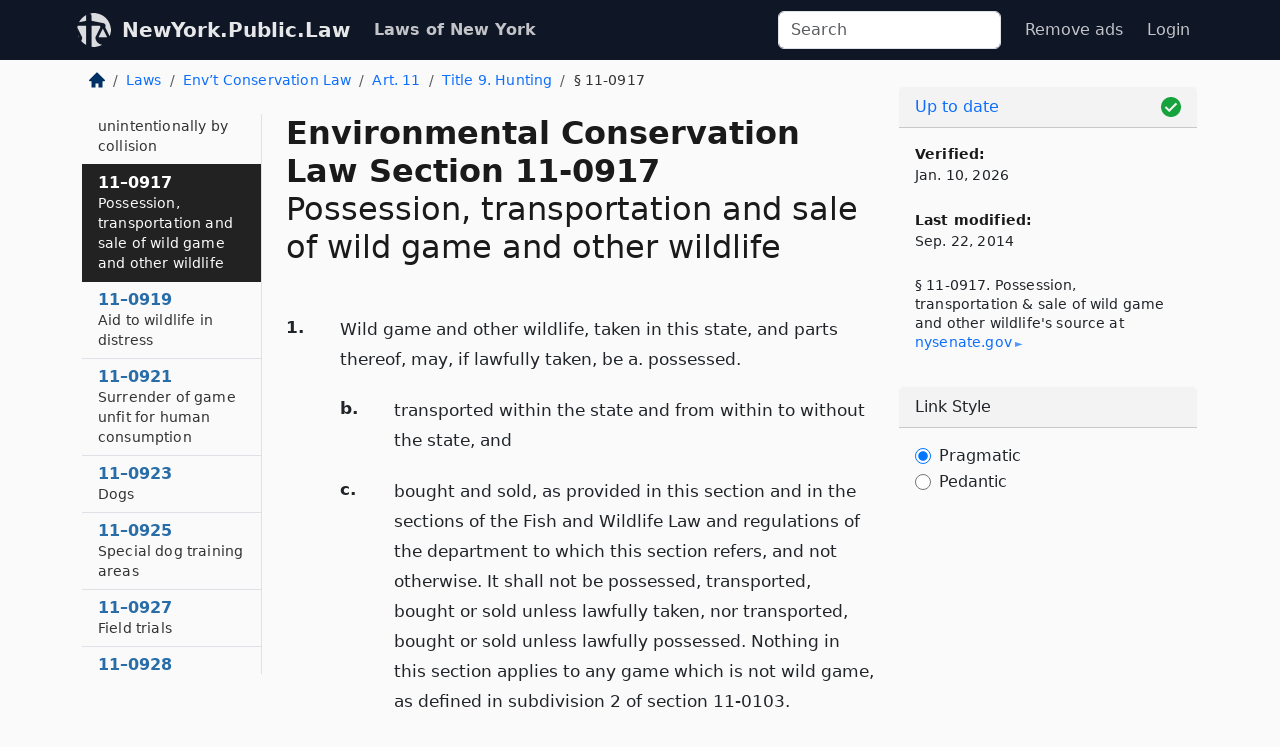

--- FILE ---
content_type: text/html; charset=utf-8
request_url: https://newyork.public.law/laws/n.y._environmental_conservation_law_section_11-0917
body_size: 8068
content:
<!DOCTYPE html>
<html lang='en'>
<head>
<meta charset='utf-8'>
<meta content='width=device-width, initial-scale=1, shrink-to-fit=no' name='viewport'>
<meta content='ie=edge' http-equiv='x-ua-compatible'>
  <!-- Google tag (gtag.js) -->
  <script async src="https://www.googletagmanager.com/gtag/js?id=G-H4FE23NSBJ" crossorigin="anonymous"></script>
  <script>
    window.dataLayer = window.dataLayer || [];
    function gtag(){dataLayer.push(arguments);}
    gtag('js', new Date());

    gtag('config', 'G-H4FE23NSBJ');
  </script>

<!-- Metadata -->
<title>N.Y. Environmental Conservation Law Section 11-0917 – Possession, transportation and sale of wild game and other wildlife (2026)</title>
<meta content='1. Wild game and other wildlife, taken in this state, and parts thereof, may, if lawfully taken, be a. possessed. b. transported…' name='description'>

<link rel="canonical" href="https://newyork.public.law/laws/n.y._environmental_conservation_law_section_11-0917">

    <!-- Twitter Meta Tags -->
    <meta name="twitter:card"        content="summary">
    <meta name="twitter:site"        content="@law_is_code">
    <meta name="twitter:title"       content="N.Y. Environmental Conservation Law Section 11-0917 – Possession, transportation and sale of wild game and other wildlife (2026)">
    <meta name="twitter:description" content="1. Wild game and other wildlife, taken in this state, and parts thereof, may, if lawfully taken, be a. possessed. b. transported…">

    <!-- Facebook Meta Tags -->
    <meta property="og:type"         content="article">
    <meta property="og:url"          content="https://newyork.public.law/laws/n.y._environmental_conservation_law_section_11-0917">
    <meta property="og:title"        content="N.Y. Environmental Conservation Law Section 11-0917 – Possession, transportation and sale of wild game and other wildlife (2026)">
    <meta property="og:determiner"   content="the">
    <meta property="og:description"  content="1. Wild game and other wildlife, taken in this state, and parts thereof, may, if lawfully taken, be a. possessed. b. transported…">

    <meta property="article:author"  content="NY State Senate">

    <meta property="article:section" content="Environmental Conservation Law">

    <!-- Apple Meta Tags -->
    <meta property="og:site_name"     content="NewYork.Public.Law">

    <!-- LinkedIn Meta Tags -->
    <meta property="og:title"        content="N.Y. Environmental Conservation Law Section 11-0917 – Possession, transportation and sale of wild game and other wildlife (2026)" name="title">

        <!-- Jurisdiction Icon -->

        <meta name="twitter:image"       content="https://newyork.public.law/assets/jurisdiction/new-york-c954d87af14b523b19b292236af483242aa1ca9007e0b96080fd9afcd3928858.png">
        <meta name="twitter:image:alt"   content="New York icon">
        
        <link rel="apple-touch-icon"     href="https://newyork.public.law/assets/jurisdiction/256x256/new-york-178e7f7dd689fa81d78879372c59764dd65e7a08331c87f39f8232d2a004a913.png" sizes="256x256" >
        <meta property="og:image"        content="https://newyork.public.law/assets/jurisdiction/256x256/new-york-178e7f7dd689fa81d78879372c59764dd65e7a08331c87f39f8232d2a004a913.png">
        <meta property="og:image:type"   content="image/png">
        <meta property="og:image:width"  content="256">
        <meta property="og:image:height" content="256">
        <meta property="og:image:alt"    content="New York icon">

<!-- CSS -->
<link rel="stylesheet" href="/assets/themes/newyork-d717e4a0f22620baf088db4cfa7f0d2d3b50699bbb154e8b7c884e7547a55cd0.css">
<!-- Favicons -->
<!-- Platform-independent .ico -->
<link rel="icon" type="image/x-icon" href="/assets/favicon/favicon-1971bb419bcff8b826acfc6d31b7bcdaa84e2b889fb346f139d81d504e21301c.ico">
<!-- Generic Favicon -->
<link rel="icon" type="image/png" href="/assets/favicon/favicon-196x196-1a89cdc4f55cce907983623a3705b278153a4a7c3f4e937224c2f68263cdf079.png" sizes="196x196">
<!-- Apple -->
<link rel="icon" type="image/png" href="/assets/favicon/apple-touch-icon-152x152-34df06b5e2e93efe4b77219bb2f7c625e82b95f0bdadc5b066ec667d56fd329d.png" sizes="196x196">
<!-- Microsoft favicons -->
<meta content='#FFFFFF' name='msapplication-TileColor'>
<meta content='https://oregon.public.law/assets/favicon/mstile-144x144-1ff51a60a42438151b0aa8d2b8ecdaa867d9af9ede744983626c8263eb9051c5.png' name='msapplication-TileImage'>
<meta content='https://oregon.public.law/assets/favicon/mstile-310x150-ae54f5e235f629e5bbc1b3787980a0a0c790ccaaf7e6153f46e35480b9460a78.png' name='msapplication-wide310x150logo'>
<meta content='https://oregon.public.law/assets/favicon/mstile-310x310-c954d87af14b523b19b292236af483242aa1ca9007e0b96080fd9afcd3928858.png' name='msapplication-square310x310logo'>

<!-- Structured Data -->


  <script type="text/javascript" 
          async="async" 
          data-noptimize="1" 
          data-cfasync="false" 
          src="//scripts.pubnation.com/tags/94287298-70cd-4370-b788-e4f2e9fa8c06.js">
  </script>

</head>



<body data-environment="production" data-parent-path="/laws/n.y._environmental_conservation_law_article_11_title_9" data-revision-ruby="2.2.29" data-revision-ts="2.1.14" data-sentry-dsn-javascript="https://bab07efcc3f7485259f5baf1f2b14d4b@o118555.ingest.us.sentry.io/4509024199901184" data-statute-number="11-0917">

<!-- Logo and Navbar -->
<nav class='navbar navbar-expand-lg navbar-dark d-print-none' id='top-navbar'>
<div class='container'>
<a class='navbar-brand' href='https://newyork.public.law'>
<img alt="Public.Law logo" height="34" width="34" src="/assets/logo/logo-white-on-transparent-68px-8727330fcdef91e245320acd7eb218bf7c3fc280a9ac48873293e89c65f1557a.png">
</a>
<a class='navbar-brand' href='https://newyork.public.law'>
NewYork.Public.Law
</a>
<button aria-controls='navbarSupportedContent' aria-expanded='false' aria-label='Toggle navigation' class='navbar-toggler' data-bs-target='#navbarSupportedContent' data-bs-toggle='collapse' type='button'>
<span class='navbar-toggler-icon'></span>
</button>
<div class='collapse navbar-collapse' id='navbarSupportedContent'>
<ul class='navbar-nav me-auto'>
<li class='nav-item active'>
<a class='nav-link' href='/laws'>Laws of New York</a>
</li>
<!-- Hack to add the ORCP if this is the Oregon site -->
</ul>
<!-- Small search form -->
<form class="form-inline my-2 my-lg-0 me-2" action="/search" accept-charset="UTF-8" method="get"><input type="search" name="term" id="term" value="" class="form-control mr-sm-2" placeholder="Search" aria-label="Search">
</form>
<ul class='navbar-nav me-right'>
<li class="nav-item rounded ms-1 me-1"><a class="nav-link rounded ms-1 me-1" href="https://www.public.law/pricing">Remove ads</a></li>
<li class="nav-item"><a class="nav-link" href="/users/sign_in">Login</a></li>
</ul>
</div>
</div>
</nav>

<div class='container'>
<div class='row'>
<div class='col-sm-10 col-print-12'>
<div class='d-print-none mb-4'>
  <script type="application/ld+json">
{"@context":"https://schema.org","@type":"BreadcrumbList","itemListElement":[{"@type":"ListItem","position":1,"item":"https://newyork.public.law/","name":"\u003cimg alt=\"Home\" height=\"16\" width=\"16\" src=\"/assets/home-bdfd622f0da71bdae5658d6657246217fd7f910da9dce4be94da15f81e831120.svg\"\u003e"},{"@type":"ListItem","position":2,"item":"https://newyork.public.law/laws","name":"Laws"},{"@type":"ListItem","position":3,"item":"https://newyork.public.law/laws/n.y._environmental_conservation_law","name":"Env’t Conservation Law"},{"@type":"ListItem","position":4,"item":"https://newyork.public.law/laws/n.y._environmental_conservation_law_article_11","name":"Art. 11"},{"@type":"ListItem","position":5,"item":"https://newyork.public.law/laws/n.y._environmental_conservation_law_article_11_title_9","name":"Title 9. Hunting"},{"@type":"ListItem","position":6,"item":"https://newyork.public.law/laws/n.y._environmental_conservation_law_section_11-0917","name":"§ 11-0917"}]}
</script>

<nav aria-label="breadcrumb">
  <ol class="breadcrumb">
      <li class="breadcrumb-item">
        <a href="https://newyork.public.law/"><img alt="Home" height="16" width="16" src="/assets/home-bdfd622f0da71bdae5658d6657246217fd7f910da9dce4be94da15f81e831120.svg"></a>
      </li>
      <li class="breadcrumb-item">
        <a href="https://newyork.public.law/laws">Laws</a>
      </li>
      <li class="breadcrumb-item">
        <a href="https://newyork.public.law/laws/n.y._environmental_conservation_law">Env’t Conservation Law</a>
      </li>
      <li class="breadcrumb-item">
        <a href="https://newyork.public.law/laws/n.y._environmental_conservation_law_article_11">Art. 11</a>
      </li>
      <li class="breadcrumb-item">
        <a href="https://newyork.public.law/laws/n.y._environmental_conservation_law_article_11_title_9">Title 9. Hunting</a>
      </li>
    
      <li class="breadcrumb-item active" aria-current="page">
        § 11-0917
      </li>
  </ol>
</nav> 

</div>


<div class='row'>
<div class='col-sm order-last'>
<article>
<div id='leaf-page-title'>
<h1 id='number_and_name'>
<span class='meta-name-and-number'>
<span class='d-none d-print-inline'>
N.Y.
</span>
Environmental Conservation Law Section 11-0917
</span>
<br>
<span id='name'>
Possession, transportation and sale of wild game and other wildlife
</span>
</h1>
</div>

<hr class='d-none d-print-block top'>
<div id='leaf-statute-body'>
<section class="level-0 non-meta outline"><h2>1.</h2> Wild game and other wildlife, taken in this state, and parts thereof, may, if lawfully taken, be a. possessed.</section>
<section class="level-1 non-meta outline"><h3>b.</h3> transported within the state and from within to without the state, <span class="connecting_and_or">and</span></section>
<section class="level-1 non-meta outline"><h3>c.</h3> bought and sold, as provided in this section and in the sections of the Fish and Wildlife Law and regulations of the department to which this section refers, and not otherwise. It shall not be possessed, transported, bought or sold unless lawfully taken, nor transported, bought or sold unless lawfully possessed. Nothing in this section applies to any game which is not wild game, as defined in subdivision 2 of section 11-0103.</section>
<section class="level-0 non-meta outline"><h2>2.</h2> Unprotected wildlife may be possessed, transported, bought and sold without restriction except as provided in subdivision 9 or subdivision 10.</section>
<section class="level-0 non-meta outline"><h2>3.</h2> Game for propagation purposes may be transported without restriction except as provided in subdivision 8 or subdivision 10.</section>
<section class="level-0 non-meta outline"><h2>4.</h2> The carcasses, flesh, head, hide, feet or fur of wildlife, except birds, may be bought and sold without restriction, except as provided in subdivisions 8, 9 or 10. The head, skin plumage, hide, feet or fur of wildlife may be possessed and transported without restriction except (a) as provided in section 11-0911 with respect to deer, (b) as provided in subdivision 9 with respect to birds, <span class="connecting_and_or">and</span></section>
<section class="level-2 non-meta outline"><h4>(c)</h4> as provided in subdivision 8 or subdivision 10.</section>
<section class="level-0 non-meta outline"><h2>5.</h2> Game taken and possessed in one part of the state may be transported as provided in this section by the taker, or any person who acquires it lawfully from the taker, and possessed by the taker or by such person in any part of the state for the period during which it may be possessed at the place where taken.</section>
<section class="level-0 non-meta outline"><h2>6.</h2> Skunk, bobcat, mink, raccoon and muskrat may be bought and sold alive during their respective open seasons.</section>
<section class="level-0 non-meta outline"><h2>8.</h2> Migratory game birds and beaver, fisher, otter, bobcat, coyote, fox, raccoon, skunk, muskrat and mink shall be possessed, transported and disposed of only as permitted by regulation of the department.</section>
<section class="level-0 non-meta outline"><h2>9.</h2> a. The flesh of cottontail rabbits, varying hares, European hares, squirrels, bear and deer shall not be bought or sold.</section>
<section class="level-1 non-meta outline"><h3>b.</h3> Bear gallbladders and bile shall not be possessed, bartered, sold or offered for sale or offered for barter unless a valid bear tag is attached. For the purposes of this paragraph a valid bear tag shall mean the tag or similar identification required by the governmental entity that permitted the legal taking of such bear. Possession of a bear gallbladder without a valid bear tag shall be prima facie evidence of a violation of this paragraph. A minimum five thousand dollar penalty shall be issued per infraction of this paragraph. Nothing in this section prohibits an officer, employee, or agent of the federal government or the department from possessing, transporting, delivering, or receiving bear gallbladders or bile, for wildlife law enforcement purposes.</section>
<section class="level-1 non-meta outline"><h3>c.</h3> Notwithstanding paragraph a of this subdivision, game legally taken may be possessed, prepared and served by a non-profit organization at any meeting for the members and guests provided that there is no charge for the meal.</section>
<section class="level-1 non-meta outline"><h3>d.</h3> Game legally taken may be donated to, and possessed, prepared and distributed by a charitable or not-for-profit organization which serves or distributes food without cost to the poor or needy. Game or packages of game donated pursuant to this paragraph shall, notwithstanding the requirements for tagging and labelling of game contained in paragraph b of subdivision 5 of <a class="pragmatic" href="/laws/n.y._environmental_conservation_law_section_11-0911">§ 11-0911 (Procedure on taking wild deer and bear)</a><a class="pedantic" href="/laws/n.y._environmental_conservation_law_section_11-0911" data-bs-toggle="tooltip" data-bs-placement="right" title="§ 11-0911 (Procedure on taking wild deer and bear)">section 11-0911 of this title</a>, be tagged, labelled or marked &ldquo;not for sale&rdquo; and such tag, label or marking shall identify the type of meat, the license number of the taker, the name and address of the professional processor of the game and the date of processing. The department shall make available instructions for the safe and sanitary preparation of game, a list of professional processors where potential donors may take their game for preparation and packaging and a list of charitable or not-for-profit organizations which accept donations of game. Professional processors, charitable and not-for-profit organizations may notify the department of their intention to participate in such distribution, and the department shall include them in its lists unless good cause otherwise exists.</section>
<section class="level-1 non-meta outline"><h3>e.</h3> The dead bodies of birds belonging to all species or subspecies native to this state, defined in subdivision five of <a class="pragmatic" href="/laws/n.y._environmental_conservation_law_section_11-0103">§ 11-0103 (Definitions)</a><a class="pedantic" href="/laws/n.y._environmental_conservation_law_section_11-0103" data-bs-toggle="tooltip" data-bs-placement="right" title="§ 11-0103 (Definitions)">section 11-0103 of this article</a>, as protected wild birds, or belonging to any family of which any species or subspecies is native to this state, and is so defined in subdivision five of <a class="pragmatic" href="/laws/n.y._environmental_conservation_law_section_11-0103">§ 11-0103 (Definitions)</a><a class="pedantic" href="/laws/n.y._environmental_conservation_law_section_11-0103" data-bs-toggle="tooltip" data-bs-placement="right" title="§ 11-0103 (Definitions)">section 11-0103 of this article</a>, shall not be sold, offered for sale or possessed for sale, for food purposes.</section>
<section class="level-1 non-meta outline"><h3>f.</h3> The plumage, skin or body of any wild bird shall not be sold, possessed for sale or offered for sale.</section>
<section class="level-1 non-meta outline"><h3>g.</h3> No live wolf, coyote, coydog, fox, skunk, venomous reptile or raccoon shall be possessed or transported, except under a license or permit issued by the department. Every such license or permit shall contain a prominent notice thereon warning the licensee or permittee of his or her duty to exercise due care in safeguarding the public from attack by such wild animal or venomous reptile and that failure to do so is a crime under <a class="pragmatic" href="/laws/n.y._agriculture_and_markets_law_section_370">Agriculture &amp; Markets Law § 370 (Protection of the public from attack by wild animals and reptiles)</a><a class="pedantic" href="/laws/n.y._agriculture_and_markets_law_section_370" data-bs-toggle="tooltip" data-bs-placement="right" title="Agriculture &amp; Markets Law § 370 (Protection of the public from attack by wild animals and reptiles)">section three hundred seventy of the agriculture and markets law</a>. The provisions of the opening paragraph of <a class="pragmatic" href="/laws/n.y._agriculture_and_markets_law_section_370">Agriculture &amp; Markets Law § 370 (Protection of the public from attack by wild animals and reptiles)</a><a class="pedantic" href="/laws/n.y._agriculture_and_markets_law_section_370" data-bs-toggle="tooltip" data-bs-placement="right" title="Agriculture &amp; Markets Law § 370 (Protection of the public from attack by wild animals and reptiles)">section three hundred seventy of the agriculture and markets law</a> except the last sentence thereof shall be set forth on such license or permit immediately following such warning notice.</section>
<section class="level-0 non-meta outline"><h2>10.</h2> No wildlife shall be possessed, transported or sold contrary to the terms of any statute, or regulation, permit or license of the department, pursuant to which it was taken or acquired.</section>


<div class='d-print-none mt-5'>
<hr style='width: 33%; margin-left: 0;'>
<p class='small' style='line-height: 1.4em; letter-spacing: 0.01rem;'>
<cite>
<i>Source:</i>
<i>Section 11-0917 — Possession, transportation and sale of wild game and other wildlife</i>,<code> <a id="footer-source-link" rel="nofollow" href="https://www.nysenate.gov/legislation/laws/ENV/11-0917">https://www.&shy;nysenate.&shy;gov/legislation/laws/ENV/11-0917</a></code> (updated Sep. 22, 2014; accessed Jan. 10, 2026).
</cite>
</p>
</div>

</div>
</article>
</div>
<div class='col-sm-3 order-first d-none d-md-block d-print-none'>
<main class='sticky-top'>
<div class='d-flex flex-column align-items-stretch'>
<div class='list-group list-group-flush scrollarea border-end' id='sibling-nav'>
<a class='list-group-item list-group-item-action' href='n.y._environmental_conservation_law_section_11-0901' id='n11-0901'>11–0901<br><span class='name'>Prohibitions</span></a>
<a class='list-group-item list-group-item-action' href='n.y._environmental_conservation_law_section_11-0903' id='n11-0903'>11–0903<br><span class='name'>Open hunting seasons and bag limits fixed by regulation</span></a>
<a class='list-group-item list-group-item-action' href='n.y._environmental_conservation_law_section_11-0905' id='n11-0905'>11–0905<br><span class='name'>Open hunting seasons and bag limits for upland game birds and small game</span></a>
<a class='list-group-item list-group-item-action' href='n.y._environmental_conservation_law_section_11-0907' id='n11-0907'>11–0907<br><span class='name'>Deer and bear</span></a>
<a class='list-group-item list-group-item-action' href='n.y._environmental_conservation_law_section_11-0909' id='n11-0909'>11–0909<br><span class='name'>Hunting hours</span></a>
<a class='list-group-item list-group-item-action' href='n.y._environmental_conservation_law_section_11-0911' id='n11-0911'>11–0911<br><span class='name'>Procedure on taking wild deer and bear</span></a>
<a class='list-group-item list-group-item-action' href='n.y._environmental_conservation_law_section_11-0913' id='n11-0913'>11–0913<br><span class='name'>Deer management permits</span></a>
<a class='list-group-item list-group-item-action' href='n.y._environmental_conservation_law_section_11-0914' id='n11-0914'>11–0914<br><span class='name'>Yearling buck protection program</span></a>
<a class='list-group-item list-group-item-action' href='n.y._environmental_conservation_law_section_11-0915' id='n11-0915'>11–0915<br><span class='name'>Disposal of deer, moose and bear killed unintentionally by collision</span></a>
<a class='list-group-item list-group-item-action' href='n.y._environmental_conservation_law_section_11-0917' id='n11-0917'>11–0917<br><span class='name'>Possession, transportation and sale of wild game and other wildlife</span></a>
<a class='list-group-item list-group-item-action' href='n.y._environmental_conservation_law_section_11-0919' id='n11-0919'>11–0919<br><span class='name'>Aid to wildlife in distress</span></a>
<a class='list-group-item list-group-item-action' href='n.y._environmental_conservation_law_section_11-0921' id='n11-0921'>11–0921<br><span class='name'>Surrender of game unfit for human consumption</span></a>
<a class='list-group-item list-group-item-action' href='n.y._environmental_conservation_law_section_11-0923' id='n11-0923'>11–0923<br><span class='name'>Dogs</span></a>
<a class='list-group-item list-group-item-action' href='n.y._environmental_conservation_law_section_11-0925' id='n11-0925'>11–0925<br><span class='name'>Special dog training areas</span></a>
<a class='list-group-item list-group-item-action' href='n.y._environmental_conservation_law_section_11-0927' id='n11-0927'>11–0927<br><span class='name'>Field trials</span></a>
<a class='list-group-item list-group-item-action' href='n.y._environmental_conservation_law_section_11-0928' id='n11-0928'>11–0928<br><span class='name'>Tracking dogs</span></a>
<a class='list-group-item list-group-item-action' href='n.y._environmental_conservation_law_section_11-0929' id='n11-0929'>11–0929<br><span class='name'>Hunting by minors</span></a>
<a class='list-group-item list-group-item-action' href='n.y._environmental_conservation_law_section_11-0931' id='n11-0931'>11–0931<br><span class='name'>Prohibitions on the use and possession of firearms</span></a>
<a class='list-group-item list-group-item-action' href='n.y._environmental_conservation_law_section_11-0933' id='n11-0933'>11–0933<br><span class='name'>Taking small game by crossbow</span></a>
<a class='list-group-item list-group-item-action' href='n.y._environmental_conservation_law_section_11-0935' id='n11-0935'>11–0935<br><span class='name'>Deer hunting program</span></a>

</div>
</div>
</main>
</div>

</div>

</div>
<div class='col-sm-2 d-print-none d-none d-lg-block'>
<!-- Right Side Bar -->
<div class='card border-light mb-1 mt-3'>
<div class='card-header'>
<span>
<img alt="Green check means up to date." style="width: 20px; float: right; margin-top: 2px" width="20" height="20" src="/assets/checked-dark-green-2857f87605b971587a477f5d9beafb3c3a76b47b8a4b5dcecbf01b27418206c1.svg">
</span>
<span>
<a class="card-link" href="https://newyork.public.law/laws/information-about-updates">Up to date</a>
</span>
</div>
<div class='card-body'>
<p class='mb-1 card-text small' style='line-height: 1.5em; letter-spacing: 0.01rem'>
<strong>Verified:</strong>
<br>
Jan. 10, 2026
</p>
<p class='mt-4 card-text small' style='line-height: 1.5em; letter-spacing: 0.01rem'>
<strong>Last modified:</strong>
<br>
Sep. 22, 2014
</p>
<p class='card-text mt-4 small' style='line-height: 1.4em; letter-spacing: 0.01rem'>
<cite>
§ 11-0917. Possession, transportation &amp; sale of wild game and other wildlife's source at
<a class="source-link external" rel="nofollow" href="https://www.nysenate.gov/legislation/laws/ENV/11-0917">nysenate​.gov</a>
</cite>
</p>
</div>
</div>



<div class='card border-light mb-1 mt-3'>
<div class='card-header'>
Link Style
</div>
<div class='card-body'>
<form>
<div class='form-check'>
<input class='form-check-input' id='radioPragmatic' name='customRadio' type='radio'>
<label class='form-check-label' for='radioPragmatic'>
Pragmatic
</label>
</div>
<div class='form-check'>
<input class='form-check-input' id='radioPedantic' name='customRadio' type='radio'>
<label class='form-check-label' for='radioPedantic'>
Pedantic
</label>
</div>
</form>
</div>
</div>



</div>
</div>
<hr class='bottom'>
<footer>
<div class='d-print-none'>
<div class='row'>
<div class='col-sm-3' id='stay-connected'>
<h2>Stay Connected</h2>
<p>
Join thousands of people who receive monthly site updates.
</p>
<p>
<a class='btn btn-primary' href='https://eepurl.com/dqx2dj' id='temp-subscribe' role='button'>Subscribe</a>
</p>
<p id='social-icons'>
<a href="https://www.instagram.com/law.is.code/"><img alt="Instagram" loading="lazy" decoding="async" height="50" width="50" src="/assets/social/instagram-logo-840401f66d7e41fb9696f8e077c49b550e669a1a613e2612a7ba18aa2c53776d.svg"></a>
<a href="https://www.facebook.com/PublicDotLaw"><img alt="Facebook" loading="lazy" decoding="async" height="50" width="50" src="/assets/social/facebook-logo-button-a44d2115afa1417c74235fd98657a42b6602af1b47332364fa6627a80e5a61ff.svg"></a>
<a href="https://twitter.com/law_is_code"><img alt="Twitter" loading="lazy" decoding="async" height="50" width="50" src="/assets/social/twitter-logo-button-39f7c16ed398ca50006cd9a20dc33da44f7110bc26dbe7ec8980cbd9fc44cdc6.svg"></a>
<a href="https://github.com/public-law/"><img alt="Our GitHub Page" loading="lazy" decoding="async" height="50" width="50" src="/assets/social/github-logo-b4302181192a1d29bb4b020699926827cea1717d423541ad0ec8b318cda6ff97.svg"></a>
</p>
</div>
<div class='col-sm-4'>
<h2>Get Legal Help</h2>
<p class='mb-4'>
The <a class="external" href="https://www.nysba.org/">New York State Bar Association</a> runs a service for finding
an attorney in good standing. Initial consultations
are usually free or discounted: <a class="external" href="https://nysba.org/new-york-state-bar-association-lawyer-referral-service/">Lawyer Referral Service</a>
</p>
<h2>Committed to Public Service</h2>
<p>
We will always provide free access to the current law. In addition,
<a href='https://blog.public.law/automatic-upgrade-for-non-profit-educational-and-govt-users/'>we provide special support</a>
for non-profit, educational, and government users. Through social
entre­pre­neurship, we’re lowering the cost of legal services and
increasing citizen access.
</p>
</div>
<div class='col-sm-5'>
<nav>
<h2>Navigate</h2>
<div class='row'>
<div class='col-sm-4'>
<ul class='compact'>
<li class='mb-2'><a href="https://www.public.law/legal-help-services">Find a Lawyer</a></li>
<li class='mb-2'><a href="https://blog.public.law">Blog</a></li>
<li class='mb-2'><a href="https://www.public.law/about-us">About Us</a></li>
<li class='mb-2'><a href="https://www.public.law/api-info">API</a></li>
<li class='mb-2'><a href="https://www.public.law/contact-us">Contact Us</a></li>
<li class='mb-2'><a href="https://www.public.law/blog">Reports</a></li>
<li class='mb-2'><a href="https://www.public.law/sources">Secondary Sources</a></li>
<li class='mb-2'><a href="https://www.public.law/privacy-policy">Privacy Policy</a></li>
</ul>
</div>
<div class='col-sm-8'>
<table class='table table-sm table-borderless table-light'>
<tbody>
<tr>
<th>California:</th>
<td><a href="https://california.public.law/codes">Codes</a></td>
</tr>
<tr>
<th>Colorado:</th>
<td><a href="https://colorado.public.law/statutes">C.R.S.</a></td>
</tr>
<tr>
<th>Florida:</th>
<td><a href="https://florida.public.law/statutes">Statutes</a></td>
</tr>
<tr>
<th>Nevada:</th>
<td><a href="https://nevada.public.law/statutes">NRS</a></td>
</tr>
<tr>
<th>New York:</th>
<td><a href="https://newyork.public.law/laws">Laws</a></td>
</tr>
<tr>
<th>Oregon:</th>
<td><a href="https://oregon.public.law/rules">OAR</a>, <a href="https://oregon.public.law/statutes">ORS</a></td>
</tr>
<tr>
<th>Texas:</th>
<td><a href="https://texas.public.law/statutes">Statutes</a></td>
</tr>
<tr>
<th>World:</th>
<td><a href="https://www.public.law/world/rome_statute">Rome Statute</a>, <a href="https://www.public.law/dictionary">International Dictionary</a></td>
</tr>
</tbody>
</table>
</div>
</div>
</nav>
</div>
</div>

</div>
<div class='d-none d-print-block'>
<p class='small'>
<i>Location:</i>
<code>https://newyork.public.law/laws/n.y._environmental_conservation_law_section_11-0917</code>
</p>
<p class='small'>
<i>Original Source:</i>
<i>Section 11-0917 — Possession, transportation and sale of wild game and other wildlife</i>,
<code>https://www.&shy;nysenate.&shy;gov/legislation/laws/ENV/11-0917</code>
(last ac&shy;cessed Jan. 10, 2026).
</p>

</div>
</footer>

<!-- Modal -->
<div class="modal fade" id="intentionallyBlankModal" tabindex="-1" aria-labelledby="intentionallyBlankModalLabel" aria-hidden="true">
    <div class="modal-dialog modal-dialog-centered">
      <div class="modal-content">
        <div class="modal-header">
          <h5 class="modal-title" id="intentionallyBlankModalLabel">Blank Outline Levels</h5>
          <button type="button" class="close" data-bs-dismiss="modal" aria-label="Close">
            <span aria-hidden="true">&times;</span>
          </button>
        </div>
        <div class="modal-body">
          <p>
          The legislature occasionally skips outline levels.
          For example:
          </p>

<pre>(3) A person may apply [...]
(4)(a) A person petitioning for relief [...]</pre>

          <p>
            In this example, <strong>(3)</strong>, <strong>(4)</strong>,
            and <strong>(4)(a)</strong> are all outline levels, but 
            <strong>(4)</strong> was
            omitted by its authors. It's only implied. This presents an
            interesting challenge when laying out the text. We've
            decided to display a blank section with this note, in order
            to aide readability.
          </p>

          <div class="alert alert-info" role="alert">
            <strong>Trust but verify.</strong>
              <cite>
                <a class="source-link external" rel="nofollow" href="https://www.nysenate.gov/legislation/laws/ENV/11-0917">Here is the original source for section 11-0917</a>
              </cite>
          </div>

          <p>
            Do you have an opinion about this solution?
            <a href="https://www.public.law/contact-us">Drop us a line.</a>
          </p>
        </div>
        <div class="modal-footer">
          <button type="button" class="btn btn-primary" data-bs-dismiss="modal">Close</button>
        </div>
      </div>
    </div>
  </div>

</div>
    <script src="https://js.sentry-cdn.com/bab07efcc3f7485259f5baf1f2b14d4b.min.js" crossorigin="anonymous"></script>

<script src="/assets/application-8807a6c505c369ecf132761755ed2343e2aa03aad8dedd9e32a7ca33c042fd94.js" type="module"></script>
</body>

</html>
